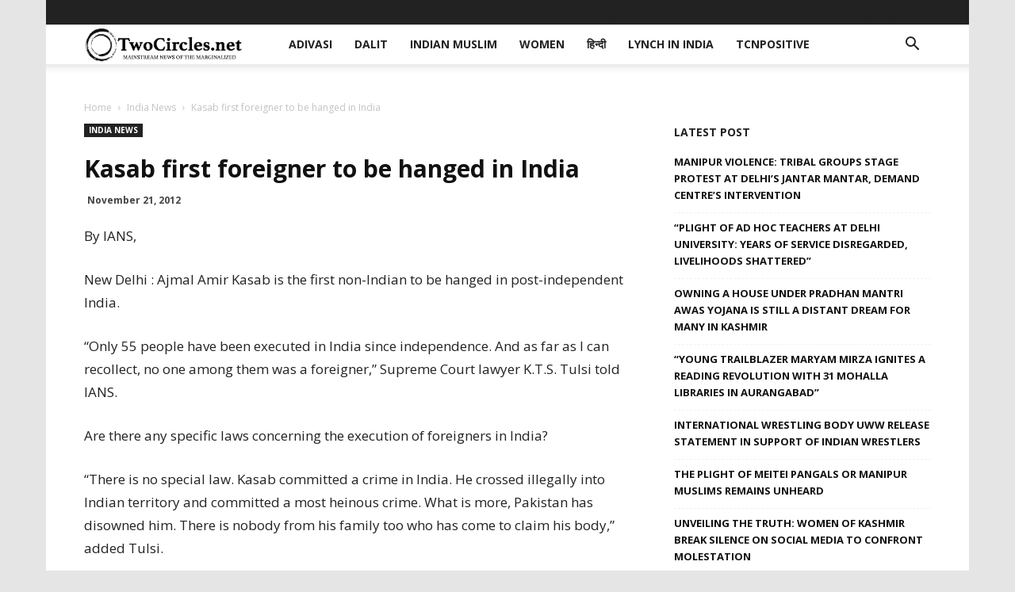

--- FILE ---
content_type: text/html; charset=UTF-8
request_url: https://twocircles.net/wp-admin/admin-ajax.php?td_theme_name=Newspaper&v=9.7.2
body_size: -470
content:
{"306723":62}